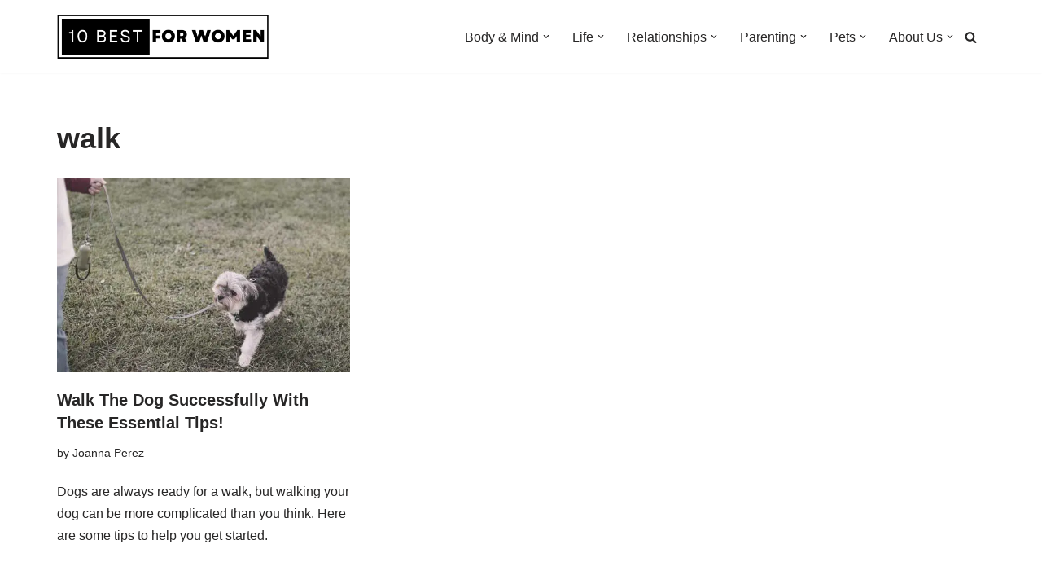

--- FILE ---
content_type: text/html; charset=utf-8
request_url: https://www.google.com/recaptcha/api2/aframe
body_size: 267
content:
<!DOCTYPE HTML><html><head><meta http-equiv="content-type" content="text/html; charset=UTF-8"></head><body><script nonce="u-xJLFMZ8JytYn2fzvJzhA">/** Anti-fraud and anti-abuse applications only. See google.com/recaptcha */ try{var clients={'sodar':'https://pagead2.googlesyndication.com/pagead/sodar?'};window.addEventListener("message",function(a){try{if(a.source===window.parent){var b=JSON.parse(a.data);var c=clients[b['id']];if(c){var d=document.createElement('img');d.src=c+b['params']+'&rc='+(localStorage.getItem("rc::a")?sessionStorage.getItem("rc::b"):"");window.document.body.appendChild(d);sessionStorage.setItem("rc::e",parseInt(sessionStorage.getItem("rc::e")||0)+1);localStorage.setItem("rc::h",'1769281656514');}}}catch(b){}});window.parent.postMessage("_grecaptcha_ready", "*");}catch(b){}</script></body></html>